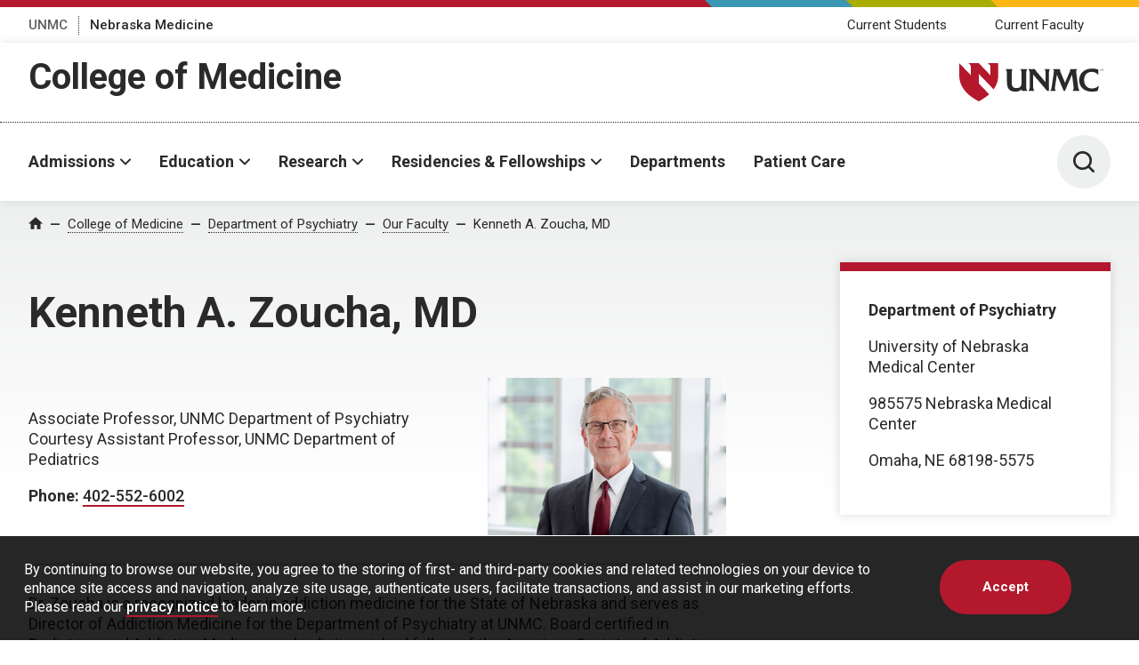

--- FILE ---
content_type: text/html; charset=UTF-8
request_url: https://www.unmc.edu/psychiatry/faculty/zoucha.html
body_size: 16236
content:
<!DOCTYPE html>
<html xmlns="http://www.w3.org/1999/xhtml" lang="en">
	<head>
		


    
                            
        
            
                
                   <script>
                                    (function(w,d,s,l,i){w[l]=w[l]||[];w[l].push({'gtm.start':
                	new Date().getTime(),event:'gtm.js'});var f=d.getElementsByTagName(s)[0],
                	 j=d.createElement(s),dl=l!='dataLayer'?'&l='+l:'';j.async=true;j.src= 
                	'https://www.googletagmanager.com/gtm.js?id='+i+dl;f.parentNode.insertBefore(j,f);
                	})(window,document,'script','dataLayer','GTM-WCGJSRG');
                            </script>
                
    

            
    
    


<title>Kenneth A. Zoucha, MD | Department of Psychiatry | University of Nebraska Medical Center</title>
<meta charset="utf-8"/>
<meta content="ie=edge" http-equiv="x-ua-compatible"/>

<meta content="width=device-width,initial-scale=1,minimum-scale=1" name="viewport"/>

    
                    
            
        
        
            
            
        <script language="javascript" src="https://www.unmc.edu/assets-lave/js/min/blocks/newsfeed.js?v=57657688998"></script>
<script language="javascript" src="https://www.unmc.edu/assets-lave/js/min/blocks/events-feed.js?v=87645678878"></script>
        
        
    <link href="https://fonts.gstatic.com" rel="preconnect"/>
     <link href="https://fonts.googleapis.com/css2?family=Roboto:wght@300;400;500;700&display=swap" rel="stylesheet"/> 
    <script src="//www.unmc.edu/assets-lave/js/vendor/jquery-3.7.1.min.js"></script>
    
    <script defer="defer" src="//www.unmc.edu/assets-lave/js/min/vendor/main.js?v=1765909722716" type="text/javascript"></script>
    <link href="//www.unmc.edu/assets-lave/css/min/vendor/main.css?v=1765909722716" rel="stylesheet"/>
    <link href="//www.unmc.edu/assets-lave/css/min/global.css?v=1765909722716" rel="stylesheet"/>
    
            
                    
                
        <link rel="apple-touch-icon" sizes="180x180" href="https://www.unmc.edu/_images/favicons/apple-touch-icon.png">
<link rel="icon" type="image/png" sizes="32x32" href="https://www.unmc.edu/_images/favicons/favicon-32x32.png">
<link rel="icon" type="image/png" sizes="16x16" href="https://www.unmc.edu/_images/favicons/favicon-16x16.png">
<link rel="manifest" href="https://www.unmc.edu/site.webmanifest">
        
    

            



            
    
    



<meta content="3529705c0a08332557d84405d77ee920" name="PageID"/>




<meta content="summary_large_image" name="twitter:card"/>

    <meta content="@unmc" name="twitter:site"/>


    <meta content="website" property="og:type"/>

<meta content="https://www.unmc.edu/psychiatry/faculty/zoucha.html" property="og:url"/>
<meta content="Kenneth A. Zoucha, MD" property="og:title"/>

    <meta content="Kenneth A. Zoucha is an Assistant Professor in the Department of Psychiatry and a courtesy assistant professor in pediatrics at UNMC." property="twitter:description"/>
    <meta content="Kenneth A. Zoucha is an Assistant Professor in the Department of Psychiatry and a courtesy assistant professor in pediatrics at UNMC." property="og:description"/>
    <meta content="Kenneth A. Zoucha is an Assistant Professor in the Department of Psychiatry and a courtesy assistant professor in pediatrics at UNMC." name="description"/>

    <meta content="https://www.unmc.edu/_images/unmc-default-img.jpg" property="og:image"/>
    <meta content="https://www.unmc.edu/_images/unmc-default-img.jpg" name="twitter:image"/>


		
	</head>
	<body>
		
		






    
                        
                
                   
                            <noscript><iframe height="0" src="https://www.googletagmanager.com/ns.html?id=GTM-WCGJSRG" style="display:none;visibility:hidden" width="0"></iframe></noscript>
                            
                    







    
    
	    	
    
                
                
        






            
        
        
            
        

    
            
            <div class="preheader">
        
            <div class="preheader__top">
		<div class="preheader__shapes"></div>
	</div>
	<div class="preheader__container">
		<nav>
		    <ul class="preheader__links">
    			        			            		    <li>
            				<a href="https://www.unmc.edu" target="_top">UNMC</a>
            			</li>
            		    			        			            		    <li>
            				<a href="https://www.nebraskamed.com" target="_blank" aria-label="Nebraska Medicine, opens in a new window">Nebraska Medicine</a>
            			</li>
            		    					    </ul>
		</nav>
		    		<nav>
    		    <ul class="preheader__audience">
        			            			                			<li>
                        	                            			                            			<a href="https://www.unmc.edu/com/current-students/index.html" target="_top">Current Students</a>
                            		                        		                        	</li>
                		                			<li>
                        	                            			                            			<a href="https://www.unmc.edu/com/current-faculty/index.html" target="_top">Current Faculty</a>
                            		                        		                        	</li>
                		                	                	        		</ul>
        	</nav>
    		</div>
        
    </div>
    
            <header class="header header--sub">
        
        <div class="header__container header__sub-title-wrapper">
            <div class="header__dept-wrapper">
                                                
                <div class="header__sub-title"><a href="https://www.unmc.edu/com" target="_top">College of Medicine</a></div>
                            </div>
            <a href="https://www.unmc.edu/" class="header__logo-small">
                <div class="header__logo-small--mobile">
                    <span class="svg svg--lockup-compact ">
                         <?xml version="1.0" encoding="UTF-8"?> 
                        <svg width="182px" height="130px" viewBox="0 0 182 130" version="1.1" xmlns="http://www.w3.org/2000/svg" xmlns:xlink="http://www.w3.org/1999/xlink">
                            <title>UNMC_Acronym_Vert_sm_4c</title>
                            <defs>
                                <polygon id="path-1" points="0 0 122.847 0 122.847 129.254 0 129.254"></polygon>
                            </defs>
                            <g id="Page-1" stroke="none" stroke-width="1" fill="none" fill-rule="evenodd">
                                <g id="UNMC_Acronym_Vert_sm_4c" transform="translate(0.000000, 0.000000)">
                                    <g id="Group-4">
                                        <mask id="mask-2" fill="white">
                                            <use xlink:href="#path-1"></use>
                                        </mask>
                                        <g id="Clip-2"></g>
                                        <path d="M103.788,0 L108.222,4.711 L108.222,22.711 L86.847,0 L67.788,0 L72.222,4.711 L72.222,22.711 L50.847,0 C50.847,0 50.847,9 50.847,22.5 C50.847,38.25 57.597,56.25 86.847,72 C94.83,67.701 101.134,63.234 106.086,58.692 L86.847,38.25 L86.847,20.25 L114.333,49.454 C120.851,40.286 122.847,31.061 122.847,22.5 C122.847,9 122.847,0 122.847,0 L103.788,0" id="Fill-1" fill="#991C2D" mask="url(#mask-2)"></path>
                                        <path d="M37.843,116.932 L37.843,93.241 C37.843,91.117 38.519,89.297 39.273,87.466 L39.707,86.413 L27.204,86.413 L27.756,87.517 C29.002,90.007 29.221,91.351 29.221,96.503 L29.221,109.436 C29.221,116.369 29.221,122.357 19.445,122.464 L19.247,122.465 C11.477,122.465 10.833,116.302 10.833,109.436 L10.833,96.503 C10.833,92.336 11.13,89.274 11.714,87.403 L12.024,86.413 L-0.06,86.413 L0.382,87.47 C1.634,90.466 2.04,91.828 2.04,96.503 L2.04,109.436 C2.04,116.362 2.04,129.254 17.738,129.254 C23.763,129.254 27.476,126.67 29.622,124.795 L29.622,127.938 L39.984,127.938 L39.419,126.828 C38.004,124.055 37.843,123.037 37.843,116.932" id="Fill-3" fill="#1A1919" mask="url(#mask-2)"></path>
                                    </g>
                                    <path d="M72.788,87.505 C74.05,90.14 74.086,90.841 74.086,94.615 L74.086,111.338 L58.276,92.419 L57.921,91.98 C56.584,90.329 55.07,88.458 54.375,86.87 L54.175,86.413 L41.602,86.413 L42.469,87.621 C43.943,89.672 44.615,90.608 44.615,95.874 L44.615,118.42 C44.615,123.162 44.192,124.736 43.001,126.793 L42.338,127.938 L53.105,127.938 L52.592,126.849 C51.216,123.932 50.891,123.073 50.891,118.591 L50.891,96.719 L76.953,127.938 L80.419,127.938 L80.419,94.672 C80.419,90.645 80.51,89.75 81.651,87.524 L82.22,86.413 L72.264,86.413 L72.788,87.505" id="Fill-5" fill="#1A1919"></path>
                                    <path d="M136.206,125.728 C135.527,124.06 134.991,122.742 134.719,120.382 L131.342,94.225 C131.151,92.833 131.062,91.647 131.062,90.494 C131.062,89.312 131.566,88.235 132.064,87.691 L133.236,86.413 L120.857,86.413 L120.223,86.437 L120.103,87.055 C119.767,88.796 119.545,89.945 118.437,92.66 L110.164,112.366 L101.998,92.449 C101.095,90.137 100.791,88.806 100.791,87.176 L100.791,86.413 L87.95,86.413 L88.466,87.502 C88.538,87.654 88.611,87.802 88.684,87.949 C89.111,88.812 89.48,89.557 89.48,91.01 C89.48,91.446 89.387,91.977 89.289,92.539 C89.212,92.979 89.132,93.437 89.086,93.878 L85.308,120.383 C84.93,123.354 84.57,124.895 83.316,126.747 L82.51,127.938 L92.908,127.938 L92.356,126.834 C91.687,125.498 91.349,124.17 91.349,122.883 C91.349,121.822 91.494,120.675 91.647,119.461 L94.943,97.167 L107.701,127.938 L110.09,127.938 L123.253,96.795 L126.104,119.901 C126.126,120.219 126.154,120.521 126.183,120.816 C126.229,121.311 126.274,121.778 126.274,122.253 C126.274,123.96 125.636,125.615 125.081,126.865 L124.605,127.938 L137.082,127.938 L136.676,126.897 C136.513,126.482 136.357,126.097 136.206,125.728" id="Fill-6" fill="#1A1919"></path>
                                    <path d="M172.099,119.164 C169.905,120.677 166.231,123.207 160.915,123.207 C149.833,123.207 145.885,114.852 145.885,107.032 C145.885,99.462 149.623,91.372 160.114,91.372 C165.735,91.372 169.756,94.306 171.096,95.857 L172.437,97.408 L172.437,86.981 L171.929,86.8 C168.753,85.67 165.009,85.096 160.801,85.096 C146.537,85.096 136.576,94.164 136.576,107.147 C136.576,120.576 146.174,129.254 161.029,129.254 C163.78,129.254 166.998,128.836 170.866,127.977 L171.328,127.875 L173.753,118.025 L172.099,119.164" id="Fill-7" fill="#1A1919"></path>
                                    <path d="M176.532,88.495 C176.54,88.694 176.564,89.062 177.222,89.062 C177.817,89.062 177.893,88.694 177.893,88.551 C177.893,88.229 177.635,88.166 177.234,88.067 C176.798,87.96 176.604,87.912 176.457,87.813 C176.223,87.654 176.159,87.44 176.159,87.25 C176.159,86.666 176.711,86.413 177.25,86.413 C177.441,86.413 177.825,86.445 178.055,86.695 C178.214,86.869 178.222,87.063 178.23,87.182 L177.817,87.182 C177.797,86.826 177.496,86.746 177.215,86.746 C176.818,86.746 176.58,86.925 176.58,87.211 C176.58,87.464 176.746,87.551 177.096,87.634 C177.778,87.81 177.853,87.824 178.02,87.936 C178.285,88.111 178.305,88.389 178.305,88.507 C178.305,89.015 177.908,89.4 177.175,89.4 C176.957,89.4 176.512,89.364 176.286,89.074 C176.124,88.865 176.12,88.634 176.12,88.495 L176.532,88.495" id="Fill-8" fill="#1A1919"></path>
                                    <polyline id="Fill-9" fill="#1A1919" points="178.897 86.469 179.599 86.469 180.408 88.828 181.237 86.469 181.891 86.469 181.891 89.332 181.503 89.332 181.503 86.754 180.563 89.332 180.186 89.332 179.282 86.77 179.282 89.332 178.897 89.332 178.897 86.469"></polyline>
                                </g>
                            </g>
                        </svg>
                    </span>
                </div>
                <div class="header__logo-small--desktop">
                    <span class="screen-reader-text">University of Nebraska Medical Center</span>
                    <span class="svg svg--lockup-small ">
                        <svg viewBox="0 0 523.01 140.65" xmlns="http://www.w3.org/2000/svg">
                            <path class="svg--lockup-small__emblem" d="M104.07 0l8.716 9.203v35.163L70.768 0H33.306l8.716 9.203v35.163L.004 0v43.955c0 30.764 13.268 65.927 70.764 96.695 15.692-8.398 28.086-17.126 37.82-25.995l-37.82-39.936V39.557l54.029 57.05c12.812-17.908 16.735-35.929 16.735-52.652V0z"/>
                            <path class="svg--lockup-small__unmc" d="M192.54 22.072l-.604 1.924c-1.14 3.621-1.72 9.553-1.72 17.627v25.455c.002 1.194.016 2.377.05 3.54l.026.772c.425 11.284 2.997 20.53 16.316 20.53l.387-.003c18.658-.202 19.032-11.349 19.04-24.434V41.622c0-9.981-.428-12.586-2.85-17.41l-1.08-2.14h24.355l-.846 2.045c-1.467 3.545-2.785 7.073-2.785 11.187v46.428c.01 11.358.356 13.351 3.07 18.642l1.101 2.15h-20.184v-6.09c-4.179 3.633-11.412 8.638-23.146 8.638-29.663 0-30.552-23.5-30.58-37.155v-1.238l-.001-25.592c-.031-8.628-.838-11.275-3.227-16.962L169 22.072zm289.38-2c8.149 0 15.4 1.102 21.55 3.282l.985.348v20.071l-2.596-2.989c-2.6-2.981-10.384-8.631-21.27-8.631-20.319 0-27.558 15.571-27.558 30.145 0 15.05 7.648 31.134 29.11 31.134 10.295 0 17.406-4.869 21.657-7.782l3.205-2.192-4.7 18.961-.893.197c-7.487 1.65-13.721 2.456-19.05 2.456-28.767 0-47.357-16.705-47.357-42.554 0-24.992 19.294-42.446 46.917-42.446zm-207.46 2l.387.878c1.352 3.064 4.297 6.665 6.896 9.845l.692.847 30.747 36.448V36.976c-.01-6.492-.173-7.938-2.523-12.799l-1.018-2.105h19.365l-1.11 2.141c-2.217 4.291-2.394 6.012-2.394 13.772v64.087h-6.744l-50.687-60.145v42.63c.025 8.204.683 9.903 3.307 15.414l.998 2.101h-20.938l1.288-2.21c2.317-3.962 3.138-6.993 3.138-16.129V40.298c0-10.141-1.303-11.946-4.172-15.9l-1.686-2.326zm91.052 0v1.472c0 3.14.595 5.702 2.347 10.158l15.864 38.37 16.07-37.965c2.15-5.23 2.58-7.443 3.234-10.8l.233-1.187 1.234-.048h24.042l-2.274 2.466c-.969 1.043-1.945 3.12-1.945 5.398 0 2.222.172 4.504.538 7.19l6.562 50.389c.53 4.543 1.571 7.086 2.89 10.298.293.71.594 1.452.911 2.254l.788 2.005h-24.235l.929-2.07c1.076-2.405 2.314-5.594 2.314-8.882 0-.914-.088-1.817-.177-2.771a52.488 52.488 0 01-.152-1.76l-5.538-44.514-25.571 59.997h-4.638l-24.78-59.283-6.406 42.95c-.297 2.341-.579 4.551-.579 6.592 0 2.478.66 5.041 1.957 7.612l1.072 2.129h-20.196l1.563-2.294c2.44-3.573 3.134-6.537 3.87-12.263l7.341-51.062c.089-.846.241-1.729.39-2.579.193-1.079.374-2.105.374-2.943 0-2.8-.72-4.24-1.547-5.9-.14-.284-.282-.569-.422-.858l-1.005-2.101zm147.57 0c.345 0 1.05.066 1.47.567.292.348.307.737.318.982h-.753c-.038-.72-.585-.878-1.102-.878-.724 0-1.163.36-1.163.931 0 .51.304.684.945.853 1.245.348 1.384.381 1.69.605.485.348.522.911.522 1.147 0 1.019-.727 1.793-2.07 1.793-.397 0-1.21-.075-1.623-.654-.3-.423-.307-.886-.307-1.164h.757c.015.398.06 1.139 1.264 1.139 1.087 0 1.225-.741 1.225-1.027 0-.642-.472-.774-1.203-.973-.798-.215-1.155-.307-1.424-.51-.428-.318-.544-.745-.544-1.13 0-1.172 1.008-1.681 1.998-1.681zm5.332 0l1.622 4.945 1.663-4.945h1.31v6h-.78v-5.403l-1.885 5.403h-.756l-1.811-5.369v5.369h-.768v-6z"/>
                        </svg>
                    </span>
                </div>
            </a>
        </div>
        <div class="header__container header__sub-container">
            




<button aria-expanded="false" class="header__button header__button--menu" data-popup="">
	<span class="screen-reader-text">Menu</span>
	<span class="svg svg--menu">
		<svg viewBox="0 0 100 100" xmlns="http://www.w3.org/2000/svg"><path d="M6 7.998a6 6 0 00-6 6 6 6 0 006 6h88a6 6 0 006-6 6 6 0 00-6-6zM6 44a6 6 0 00-6 6 6 6 0 006 6h88a6 6 0 006-6 6 6 0 00-6-6zm0 36a6 6 0 00-6 6 6 6 0 006 6h88a6 6 0 006-6 6 6 0 00-6-6z"/></svg>
    </span>
</button>
<div class="header__menu">
	<div class="header__interior header__interior--menu">
                <nav class="header__nav">
			<ul class="header__list">
			                                        
                        
    <li>
                    <button aria-expanded="false" class="header__parent" data-popup="" id="header-nav-0">Admissions</button>
            <ul class="header__sublist" data-select="" aria-labelledby="header-nav-0" id="header-nav-panel-0">
                <li class="header__sublist__button">
                                            <a class="button overview-button" href="https://www.unmc.edu/com/admissions/index.html" target="_top">
                            <span>Admissions Overview</span>
                        </a>
                                    </li>
                            <li>
            <button aria-expanded="false" class="header__child" data-select-item="">MD Program</button>
    		<ul class="header__links">
    		                <li>
						    <a href="https://www.unmc.edu/com/admissions/academic-programs/md-program/index.html" target="_top">MD Program</a>
			    <p>UNMC&apos;s rigorous academics, diverse clinical experiences and supportive environment put you on the path to becoming a skilled, compassionate physician.</p>
						
		</li>
            <li>
						    <a href="https://www.unmc.edu/com/admissions/academic-programs/md-program/admissions.html" target="_top">How to Apply</a>
			    <p>UNMC prepares medical degree students to meet the needs of patients through clinical practice, biomedical science and research, problem-solving and compassion.</p>
						
		</li>
            <li>
						    <a href="https://www.unmc.edu/com/admissions/contact-information.html" target="_top">Contact Us</a>
			    <p>Review contact information for the Office of Admissions and Student Affairs in the College of Medicine at UNMC.</p>
						
		</li>
            <li>
						    <a href="https://www.unmc.edu/com/admissions/licensure.html" target="_top">Verification and State Licensure</a>
			    <p>Review opportunities for state licensure following completion of the MD program in the College of Medicine at UNMC.</p>
						
		</li>
        		</ul>
    	</li>
            <li>
            <button aria-expanded="false" class="header__child" data-select-item="">Dual-Degree Programs</button>
    		<ul class="header__links">
    		                <li>
						    <a href="https://www.unmc.edu/com/admissions/academic-programs/md-mba-program/index.html" target="_top">MD-MBA Program</a>
			    <p>A combined MD-MBA degree equips you with the tools you need to become highly skilled in both management and medicine.</p>
						
		</li>
            <li>
						    <a href="https://www.unmc.edu/com/admissions/academic-programs/md-mph-program/index.html" target="_top">MD-MPH Program</a>
			    <p>Pursue your passion for public health and medicine with a combined MD-MPH and help solve complex health problems.</p>
						
		</li>
            <li>
						    <a href="https://www.unmc.edu/com/admissions/academic-programs/md-phd-program/index.html" target="_top">MD-PhD Program</a>
			    <p>Do you have a passion for caring for patients and for research? Consider the dual MD-PhD degree.</p>
						
		</li>
        		</ul>
    	</li>
                </ul>
            </li>
                                                    
                        
    <li>
                    <button aria-expanded="false" class="header__parent" data-popup="" id="header-nav-1">Education</button>
            <ul class="header__sublist" data-select="" aria-labelledby="header-nav-1" id="header-nav-panel-1">
                <li class="header__sublist__button">
                                            <a class="button overview-button" href="https://www.unmc.edu/com/education/index.html" target="_top">
                            <span>Education Overview</span>
                        </a>
                                    </li>
                            <li>
            <button aria-expanded="false" class="header__child" data-select-item="">Curriculum</button>
    		<ul class="header__links">
    		                <li>
						    <a href="https://www.unmc.edu/com/education/curriculum/index.html" target="_top">Curriculum</a>
			    <p>Our curriculum produces physicians whose foundation in basic, clinical, and health systems sciences prepare them to promote health and reduce patient suffering.</p>
						
		</li>
            <li>
			                <a href="https://catalog.unmc.edu/medicine/md-program/graduation-requirements/" target="_blank" aria-label="Graduation Requirements, opens in a new window">Graduation Requirements</a>
			    <p>Review requirements for students pursuing an MD at the UNMC College of Medicine to graduate and receive their degree.</p>
						
		</li>
            <li>
						    <a href="https://www.unmc.edu/com/education/curriculum/objectives.html" target="_top">Objectives</a>
			    <p>The objectives of UNMC&apos;s medical degree program are to prepare you for success in primary care or specialty fields.</p>
						
		</li>
            <li>
						    <a href="https://www.unmc.edu/com/education/curriculum/service-learning.html" target="_top">Service Learning</a>
			    <p>Active participation in community service provides critical opportunities to apply skills and knowledge gained in medical school and develop a sense of empathy.</p>
						
		</li>
        		</ul>
    	</li>
            <li>
            <button aria-expanded="false" class="header__child" data-select-item="">Enrichment</button>
    		<ul class="header__links">
    		                <li>
						    <a href="https://www.unmc.edu/com/education/enrichment/approved-tracks.html" target="_top">Enhanced Medical Education</a>
			    <p>Enhanced Medical Education Tracks offer medical students an opportunity to perform an in-depth study of an interdisciplinary field of medicine.</p>
						
		</li>
            <li>
						    <a href="https://www.unmc.edu/com/education/enrichment/honors-thesis.html" target="_top">MD Honor&#8217;s Thesis Program</a>
			    <p>The MD honors thesis encourages students to engage in scientific research during medical education and become eligible to graduate with honors.</p>
						
		</li>
        		</ul>
    	</li>
                </ul>
            </li>
                                                    
                        
    <li>
                    <button aria-expanded="false" class="header__parent" data-popup="" id="header-nav-2">Research</button>
            <ul class="header__links header__links--alt" aria-labelledby="header-nav-2" id="header-nav-panel-2">
                <li class="header__sublist__button">
                                            <a class="button overview-button" href="https://www.unmc.edu/com/research/index.html" target="_top">
                            <span>Research Overview</span>
                        </a>
                                    </li>
                            <li>
						    <a href="https://www.unmc.edu/com/research/internal-grants/index.html" target="_top">Internal Grants</a>
			    <p>The College of Medicine has a variety of research-related grant and award opportunities available to UNMC faculty.</p>
						
		</li>
            <li>
						    <a href="https://www.unmc.edu/com/research/comparative-effectiveness/index.html" target="_top">Comparative Effectiveness Research</a>
			    <p>The Comparative Effectiveness Research (CER) program identifies knowledge gaps in the effectiveness of clinical care and improves CER in these areas.</p>
						
		</li>
            <li>
						    <a href="https://www.unmc.edu/com/research/comparative-effectiveness/great-plains-idea-ctr.html" target="_top">Great Plains IDeA-CTR</a>
			    <p>The Great Plains IDeA-CTR is a collaborative effort between nine regional institutions that provides training, resources. and funding to regional researchers.</p>
						
		</li>
            <li>
						    <a href="https://www.unmc.edu/com/research/committee.html" target="_top">Research and Development Committee</a>
			    <p>The Research and Development Committee handles funding opportunities for faculty, including the Bridge Funding program, and student research opportunities.</p>
						
		</li>
            <li>
						    <a href="https://www.unmc.edu/com/research/student-opps/index.html" target="_top">Student Opportunities</a>
			    <p>The College of Medicine provides a variety of research opportunities for both current and prospective UNMC students.</p>
						
		</li>
                </ul>
            </li>
                                                    
                        
    <li>
                    <button aria-expanded="false" class="header__parent" data-popup="" id="header-nav-3">Residencies &amp; Fellowships</button>
            <ul class="header__links header__links--alt" aria-labelledby="header-nav-3" id="header-nav-panel-3">
                <li class="header__sublist__button">
                                            <a class="button overview-button" href="https://www.unmc.edu/com/residencies-fellowships/index.html" target="_top">
                            <span>Residencies &amp; Fellowships Overview</span>
                        </a>
                                    </li>
                            <li>
						    <a href="https://www.unmc.edu/com/residencies-fellowships/graduate-medical-education-programs.html" target="_top">Graduate Medical Education Programs</a>
			    <p>UNMC&apos;s dozens of programs--including nearly 20 in internal medicine--allow residents and fellows a variety of specialties.</p>
						
		</li>
            <li>
						    <a href="https://www.unmc.edu/com/residencies-fellowships/house-officer-resources.html" target="_top">House Officer Resources</a>
			    <p>Find information for residents and fellows, including salaries, benefits and nearby housing.</p>
						
		</li>
            <li>
						    <a href="https://www.unmc.edu/com/residencies-fellowships/house-officer-wellness.html" target="_top">House Officer Wellness</a>
			    <p>Wellness resources for residents and fellows include an assistance program and a private wellness lounge.</p>
						
		</li>
            <li>
						    <a href="https://www.unmc.edu/com/residencies-fellowships/research.html" target="_top">Research</a>
			    <p>We aim to facilitate house officers&#8217; involvement in research in the areas of patient safety, quality improvement, healthcare disparities and education research.</p>
						
		</li>
            <li>
						    <a href="https://www.unmc.edu/com/residencies-fellowships/house-officer-resources.html" target="_top">Salary and Benefits</a>
			    <p>Paid vacation and professional leave, health insurance and meal allowances are just a few of the benefits residents receive in addition to their yearly salary.</p>
						
		</li>
            <li>
						    <a href="https://www.unmc.edu/com/residencies-fellowships/contact-us.html" target="_top">Contact Us</a>
			    <p>Reach out to the Graduate Medical Education office for information about benefits, contracts, orientation or graduation.</p>
						
		</li>
                </ul>
            </li>
                                                    
    <li>
                                    <a href="https://www.unmc.edu/com/departments/index.html" class="header__link" target="_top">Departments</a>
                        </li>
                                                    
    <li>
                                    <a href="https://www.unmc.edu/com/patientcare.html" class="header__link" target="_top">Patient Care</a>
                        </li>
                            </ul>
		</nav>
		<nav class="header__meta">
			<ul>
				        			            		    <li>
            				<a href="https://www.unmc.edu" target="_top">UNMC</a>
            			</li>
            		    			        			            		    <li>
            				<a href="https://www.nebraskamed.com" target="_blank" aria-label="Nebraska Medicine, opens in a new window">Nebraska Medicine</a>
            			</li>
            		    							    				            			                			                    			<li>
                    				<a href="https://www.unmc.edu/com/current-students/index.html" target="_top">Current Students</a>
                    			</li>
                    		                    	            		            			                			                    			<li>
                    				<a href="https://www.unmc.edu/com/current-faculty/index.html" target="_top">Current Faculty</a>
                    			</li>
                    		                    	            		        					</ul>
		</nav>
		
		                                                
        	</div>
</div>
                
                
                
                
                


            <button aria-expanded="false" class="header__button" data-popup="" data-header-search="">
    			<span class="screen-reader-text">Toggle Search Panel</span>
    			<span class="svg svg--search">
    				<svg viewBox="0 0 100 100" xmlns="http://www.w3.org/2000/svg"><path d="M78.752 70.978L98.44 90.662a5.501 5.501 0 01-7.779 7.779L70.977 78.753a43.809 43.809 0 01-26.982 9.24c-24.299 0-43.996-19.698-43.996-43.997S19.696 0 43.995 0s44 19.697 44 43.996a43.82 43.82 0 01-9.24 26.982zm-34.756 6.016a32.998 32.998 0 100-65.996 32.998 32.998 0 000 65.996z"/></svg>
                </span>
    		</button>
    		<div class="header__search">
    			<div class="header__interior header__interior--search">
    				<form action="https://www.unmc.edu/search/index.html" class="search search--header">
    					<span class="search__label">
    						<label for="site-search">Search UNMC</label>
                            <input class="search__input" id="site-search" type="search" name="s"/>
    						<input text="ids" type="hidden" url="idx" value="id:*unmc.edu/intmed/*"/>
    					</span>
    					<button class="button search__button" aria-label="Search">
    						<span>Search</span>
    					</button>
    				</form>
    			</div>
    		</div>
    	</div>
    </header>
    








            
    
    
    
                 <main class="page page--grey-lt2-gradient" id="main-content"> 









		
<nav aria-label="Breadcrumb" class="breadcrumbs">
    <ol class="breadcrumbs__container">
        <li>
            <a class="breadcrumbs__icon" href="/">
              <span class="screen-reader-text">Home</span>
                <span class="svg svg--home">
                    <svg xmlns="http://www.w3.org/2000/svg" viewBox="0 0 100 100">
                        <path d="M40 92.5v-30h20v30h25v-40h15l-50-45-50 45h15v40z"/>
                    </svg>
                </span>
            </a>
        </li>
                                            <li>
                    <a href="https://www.unmc.edu/com/index.html" target="_top">College of Medicine</a>
                </li>
                                                        
                        
                
                                                                                                                                                                                                                                        <li>
                                                                                                                                                                            
                                                
                
        <a href="https://www.unmc.edu/psychiatry/index.html" target="_top">Department of Psychiatry</a>
    </li>
        <li>
                                                                                                                                                                                                                                                                                                                                            
                                    
                
        <a href="https://www.unmc.edu/psychiatry/faculty/index.html" target="_top">Our Faculty</a>
    </li>
        <li>
        <a aria-current="page" class="current-crumb" href="">Kenneth A. Zoucha, MD</a>
    </li>



            </ol>
</nav>



		<div class="main main--subnav">
		    <div class="main__inner">
                
                
                <div class="main__side">
                    








            <div class="listing bio-listing">
        <h1>Kenneth A. Zoucha, MD</h1>
        
        <div class="listing-item">
            <div>
                <p>
                                                                Associate Professor, UNMC Department of Psychiatry<br/>
                                            Courtesy Assistant Professor, UNMC Department of Pediatrics<br/>
                                    </p>
                                                    <p>
                                                    <label>Phone: </label><a href="tel:402-552-6002">402-552-6002</a><br/>
                                                                                            </p>
                                            </div>
                            <div>
                    <img alt="Ken Zoucha" class="listing-item__photo" src="https://www.unmc.edu/psychiatry/_images/900x600_ken_zoucha-psychiatry-2018.jpg"/>
                </div>
                    </div>
    </div>
                        <p>Dr. Zoucha is a recognized leader in addiction medicine for the State of Nebraska and serves as Director of Addiction Medicine for the Department of Psychiatry at UNMC. Board certified in Pediatrics and Addiction Medicine and a distinguished fellow of the American Society of Addiction Medicine, Dr. Zoucha has extensive experience and specializes in the treatment of substance use disorders in adolescents and has served as medical director for several youth secure care placement facilities throughout the state, serving youth with a broad array of experiences, backgrounds and trauma.</p>
<p>Dr. Zoucha is a clinical educator of medical students, residents, and other health care providers. Responding to the escalating national need, he championed the establishment of an Addiction Medicine fellowship at UNMC and has served as program director since it&#8217;s inception. He also led the development of a clinical rotation for house officers to improve their skills and comfort level assessing and treating patients with substance related issues in their clinics. Through this work, he enjoys encouraging learners to become the best clinicians, educators, and advocates that they can be.</p>
<p>Dr. Zoucha&#8217;s awards include the Engagement Legacy Award, the Escape Fire Patient Safety Award and the Reba Benschoter UNMC Department of Psychiatry Inspirational Leadership Award, the UNMC Office of Community Engagement Community Impact Gold Award as inaugural faculty mentor for the Harm Reduction Advocates, American Academy of Pediatrics Special Achievement Award, Commitment to Excellence in Leadership from the Nebraska Juvenile Justice Association and the Volunteer Faculty Clerkship Teaching Award from the UNMC Department of Pediatrics.</p>
<p>&#160;</p>
    




                    
                    
            
                
                        <div class="panel accordion-block">
        <div class="panel__container">
                        <div class="panel__main">
                <div class="accordion" role="tablist">
                                            <div class="accordion__item" data-animate="" data-animation="fade-in-up">
                            <div aria-expanded="false" aria-label="Education" aria-pressed="false" class="accordion__toggle" role="tab" tabindex="0">
                                Education
                                <div class="accordion__icon"></div>
                            </div>
                            <div class="accordion__content">
                                                                    <ul>
<li><strong>MD:</strong> University of Nebraska Medical Center, 1988</li>
<li><strong>Residency:</strong> Pediatrics, University of Nebraska Medical Center, 1991</li>
</ul>
                            </div>
                        </div>
                                            <div class="accordion__item" data-animate="" data-animation="fade-in-up">
                            <div aria-expanded="false" aria-label="Patient Care" aria-pressed="false" class="accordion__toggle" role="tab" tabindex="0">
                                Patient Care
                                <div class="accordion__icon"></div>
                            </div>
                            <div class="accordion__content">
                                                                        
                                
                                                                                                            
                                
                                                                                                        <ul>
<li><strong>Clinic Practice Location<br/></strong><a aria-label="Addiction Treatment Clinic, opens in a new window" href="https://www.nebraskamed.com/nebraska-medical-center/clarkson-doctors-building-south/psychiatry" rel="noopener" target="_blank">Addiction Treatment Clinic</a> at Clarkson Doctors Building South, 4239 Farnam St., Suite # 701</li>
<li><strong>Hospital Appointment</strong><br/><a aria-label="Nebraska Medicine, opens in a new window" href="https://www.nebraskamed.com/" rel="noopener" target="_blank">Nebraska Medicine</a>, Addiction Medicine Physician and Pediatrician</li>
</ul>
                            </div>
                        </div>
                                    </div>
            </div>
        </div>
    </div>
    

                </div>
                








<div class="sidebar">
                            
                                    <div class="listing-item__card">
          <strong>Department of Psychiatry</strong>
                        <p>University of Nebraska Medical Center</p>
<p>985575 Nebraska Medical Center</p>
<p>Omaha, NE 68198-5575</p>
    </div>
            </div>
            </div>
        </div>
		







         </main> 
    
    
                                    








    
	
	    	
	
            
    
    
        
        
                        <footer class="footer footer--sub footer--red">
            <div class="footer__container">
                            <div class="prefooter__side">
                    <button class="prefooter__scroll">
                        <span class="prefooter__label">Back to Top</span>
                        <span class="prefooter__icon">
                            <span class="svg svg--arrow-up ">
                                <svg viewBox="0 0 100 100" xmlns="http://www.w3.org/2000/svg">
                                    <path d="M44.424 19.008l-29.8 29.8a5.556 5.556 0 01-7.855-7.855L46.046 1.67a5.539 5.539 0 017.861 0L93.19 40.947a5.557 5.557 0 01-7.855 7.861l-29.8-29.8v75.477a5.556 5.556 0 01-11.111 0z"/>
                                </svg>
                            </span>
                        </span>
                    </button>
                </div>
                        <div class="footer__contact">
                <h3>
                                        <a href="https://www.unmc.edu/com/index.html" target="_top">College of Medicine</a>
                </h3>
                <p>42nd and Emile<br/>Omaha, Nebraska 68198<br/><a href="tel:402-559-4000">402-559-4000</a></p>
            </div>
            <div class="footer__links">
                <ul>
                        				    <li>
    						    						    <a href="https://www.unmc.edu/com/about/index.html" target="_top">About</a>
    						    					</li>
    				    				    <li>
    						    						    <a href="https://www.unmc.edu/com/about/contact/index.html" target="_top">Contact the College</a>
    						    					</li>
    				    				    <li>
    						    						    <a href="https://www.unmc.edu/com/about/accreditation.html" target="_top">Accreditation</a>
    						    					</li>
    				    				    <li>
    						    						    <a href="https://www.unmc.edu/com/departments/index.html" target="_top">Departments</a>
    						    					</li>
    				    				    <li>
    						    						    <a href="https://www.unmc.edu/gradstudies/index.html" target="_top">Graduate Studies</a>
    						    					</li>
    				    				    <li>
    						    						    <a href="https://www.unmc.edu/patientcare/index.html" target="_top">Patient Care</a>
    						    					</li>
    				                </ul>
            </div>
            <div class="footer__flex">
                <div class="footer__social">
    				    					<a href="https://www.facebook.com/unmccom" aria-label="facebook page, opens in a new window" target="_blank">
    						<span class="screen-reader-text">facebook</span>
    						<span class="svg svg--facebook">
    							<svg viewBox="0 0 100 100" xmlns="http://www.w3.org/2000/svg"><path d="M75.962.721v15.865h-9.435q-5.168 0-6.971 2.164-1.803 2.163-1.803 6.49v11.358H75.36l-2.344 17.788H57.753v45.613H39.364V54.386H24.039V36.598h15.325v-13.1q0-11.179 6.25-17.339Q51.864 0 62.261 0q8.834 0 13.702.721z"/></svg>
                            </span>
    					</a>
    				    				    				    					<a href="https://twitter.com/UNMCCOM" aria-label="twitter page, opens in a new window" target="_blank">
    						<span class="screen-reader-text">twitter</span>
    						<span class="svg svg--twitter">
    							<svg width="1200" height="1227" viewBox="0 0 1200 1227" fill="none" xmlns="http://www.w3.org/2000/svg"><path d="M714.163 519.284L1160.89 0H1055.03L667.137 450.887L357.328 0H0L468.492 681.821L0 1226.37H105.866L515.491 750.218L842.672 1226.37H1200L714.137 519.284H714.163ZM569.165 687.828L521.697 619.934L144.011 79.6944H306.615L611.412 515.685L658.88 583.579L1055.08 1150.3H892.476L569.165 687.854V687.828Z"/></svg>
    						</span>
    					</a>
    				    				    				    			</div>
    			<div class="footer__branding">
    			    <a href="https://www.unmc.edu" class="footer__logo">
    			        <span class="screen-reader-text">University of Nebraska Medical Center</span>
    			        <span class="svg svg--wordmark ">
    			            <svg viewBox="0 0 261 105" xmlns="http://www.w3.org/2000/svg">
    			                <path class="svg--wordmark__un" d="M89.277 0v29.955c2.755-3.596 5.974-5.239 10.306-5.239 8.978 0 15.012 8.292 15.012 20.632 0 12.702-7.43 22.652-16.914 22.652-4.766 0-8.433-2.108-10.932-6.226l-5.126 6.07-2.253-1.209.13-.333c1.945-4.99 2.392-8.035 2.392-16.295V11.165c0-4.282-.64-5.044-2.442-5.044-.42 0-.721 0-1.618.25l-.52.144V4.438L88.726.205 89.277 0zm-25.04 24.716c8.43 0 14.203 6.183 15.44 16.537l.043.35-24.939 6.676c1.342 8.108 6.313 13.542 12.481 13.542 3.81 0 6.55-1.848 9.77-6.59l.254-.375 2.494 2.076-.14.288C76.07 64.573 71.313 68 64.67 68c-10.2 0-17.604-8.455-17.604-20.103 0-12.781 7.704-23.18 17.173-23.18zm73.495-.783c7.33-1.526 16.187 1.625 20.519 5.55 2.662 2.174 3.517 4.516 3.517 9.636v1.365l-.014-.004v17.528c0 2.245.65 3.813 1.578 3.813.54 0 .98-.193 1.862-1.192-.121-.532-.215-.582-.18-1.153.167-2.646 1.927-4.278 4.153-4.218 1.998.055 4.442.83 4.732 3.723.3 2.973 1.646 4.952 5.678 4.952 3.965 0 7.192-2.973 7.192-6.629 0-4.657-4.38-6.633-9.012-8.725l-.823-.372c-5.026-2.284-9.95-4.832-9.95-11.126 0-7.098 6.9-12.451 16.05-12.451 4.534 0 7.516 2.489 7.414 4.964-.054 1.3-.657 3.043-2.58 3.425-4.283.853-5.456-2.73-5.547-3.154-.393-1.273-3.038-1.128-3.038-1.128-3.227.025-5.777 2.398-5.777 5.18 0 3.556.73 4.159 9.774 8.065 6.378 2.705 10.184 7.644 10.184 13.212 0 7.181-6.441 12.806-14.666 12.806-5.312 0-9.489-1.507-11.803-4.015C164.81 66.557 162.71 68 161.082 68c-3.451 0-5.558-2.51-5.943-6.916-2.425 4.235-6.69 6.916-11.25 6.916-6.606 0-11.218-4.541-11.218-11.047 0-11.068 13.454-15.495 21.678-18.139v-.04l-.094-.021c-.09-4.34-2.293-10.942-8.04-10.91-1.332.008-1.437.502-1.445.518-2.137 3.563-4.75 3.244-5.317 3.3 0 0-2.119.138-3.028-1.23-.213-.318-2.504-.153-4.093.853-1.906 1.204-6.347 3.261-7.416 23.062l-.044 4.326-.009.872c-.02 2.03-.038 3.945-.038 4.24l4.566.614v2.107h-16.273v-2.104l4.32-.613v-24.36c0-6.956-1.1-10.057-3.564-10.057l-.486.079-.874.205V28.03l8.11-3.793.18.349c2.275 4.391 2.938 7.004 3.175 13.454 3.078-8.342 9.67-13.258 13.753-14.107zM202.825.085v45.686c4.8-12.09 23.1-22.437 30.531-22.153 2.5-.074 10.147-.108 17.33 5.75 2.662 2.173 3.518 4.515 3.518 9.636v18.904c0 2.247.65 3.814 1.58 3.814.635 0 1.125-.257 2.36-1.782l.268-.333L261 61.896l-.218.297c-2.652 3.627-5.291 5.707-7.244 5.707-3.454 0-5.563-2.51-5.948-6.916-2.422 4.237-6.687 6.916-11.247 6.916-1.656 0-3.196-.345-4.63-.933v.004h-17.367v-2.498s3.166-.447 4.028-.567l-4.744-8.884-.415-.778-4.801-8.99c-5.096 7.233-5.575 9.592-5.586 18.679l1.924.27.426.06 1.902.268v2.44h-15.795v-2.44l1.905-.268.425-.06 1.921-.27v-53.44c0-3.611-.634-4.222-2.055-4.222a6.04 6.04 0 00-1.673.243l-.523.15V4.417L202.272.292l.553-.207zM13.778 4.4l26.238 43.622.3.5c.323.534.542.9.643 1.067v-35.98c0-6.038-.785-6.19-5.883-7.168l-1.115-.216V4.4h16.976l.001 1.884-.843.242c-4.12 1.175-4.861 1.388-4.861 6.731v53.248h-4.091l-29.607-46.57V57.9c0 5.38.82 5.5 5.382 6.159l2.135.32v2.127H.003V64.73L0 64.378l1.897-.277c4.441-.628 5.365-.758 5.365-6.202V12.992c0-6.039-.678-6.094-5.96-6.53l-1.3-.11V4.4zM238.65 27.73c-1.332.007-1.436.5-1.445.517-2.257 3.628-4.834 3.25-5.317 3.3 0 0-2.118.138-3.028-1.23-.222-.331-1.183-.216-2.482-.055-4.82.592-11.153 5.724-13.54 8.86.129.23 3.418 6.177 6.734 12.17l.433.783 6.47 11.697c.173.02.515.063 1.022.122-1.577-1.92-2.478-4.387-2.478-7.118 0-11.068 13.448-15.495 21.673-18.138-.093-4.34-2.294-10.941-8.042-10.908zM96.298 30.895c-2.457 0-4.503 1.191-7.021 4.064v14.257c0 11.141 1.712 14.363 7.627 14.363 6.313 0 10.392-5.915 10.392-15.066 0-10.044-4.728-17.618-10.998-17.618zm58.07 11.592l-.093.03-.055.02c-6.115 2.063-13.724 4.63-13.724 12.218 0 4.094 2.663 7.066 6.332 7.066 2.357 0 5.098-1.647 7.54-4.502V42.487zm92.34-.178c-.047.015-.142.05-.142.05-6.114 2.063-13.727 4.63-13.727 12.219 0 4.096 2.662 7.068 6.33 7.068 2.36 0 5.1-1.648 7.54-4.504zm-182.47-13.7c-5.992 0-9.733 5.773-9.852 15.07 2.284-.566 11.22-2.772 11.22-2.772 4.34-1.105 5.134-2.481 5.134-4.792 0-4.489-2.613-7.506-6.502-7.506zM97.45 5.6v8.389c0 2.001.078 2.592.489 3.267.487.842 1.384 1.348 2.438 1.348 1.21 0 2.205-.652 2.615-1.707.253-.61.312-1.18.312-2.908v-8.39h1.562v8.325c0 2.192-.138 3.057-.626 3.963-.741 1.349-2.049 2.045-3.863 2.045-2.01 0-3.433-.886-4.078-2.509-.312-.821-.41-1.58-.41-3.499V5.6h1.561zm59.475-.273c1.306 0 2.204.59 2.906 1.854l-.995 1.18c-.43-1.201-.995-1.707-1.873-1.707-.996 0-1.697.906-1.697 2.15 0 1.138.39 1.707 1.97 2.824 1.17.822 1.62 1.202 2.03 1.729.507.61.78 1.475.78 2.465 0 2.446-1.483 4.11-3.65 4.11-1.501 0-2.555-.673-3.297-2.086l.975-1.37c.411 1.348 1.25 2.128 2.284 2.128 1.229 0 2.049-1.032 2.049-2.55 0-.758-.215-1.328-.644-1.791-.332-.38-.35-.38-1.425-1.16-2.01-1.433-2.653-2.444-2.653-4.068 0-2.128 1.384-3.708 3.24-3.708zm55.923 0c3.494 0 5.562 2.696 5.562 7.291 0 2.508-.547 4.3-1.678 5.628-.956 1.097-2.302 1.687-3.884 1.687-1.6 0-2.927-.57-3.9-1.687-1.173-1.349-1.68-3.098-1.68-5.732 0-4.469 2.108-7.187 5.58-7.187zm-104.1.273l6.557 11.424V5.6h1.502v14.059h-1.502l-6.557-11.424v11.424h-1.502V5.599h1.502zm12.508 0v14.059h-1.561V5.599h1.56zm3.493 0l3.59 11.233 4.02-11.233h1.366l-5.036 14.059h-.974L123.227 5.6h1.522zm22.554 0c1.23 0 1.874.105 2.382.4.878.506 1.404 1.687 1.404 3.099 0 1.138-.37 2.234-.994 2.993-.351.422-.684.632-1.346.927l3.59 6.64h-1.658l-3.378-6.43h-1.306v6.43h-1.56V5.599zm16.783 0v14.059h-1.563V5.599h1.563zm10.868 0v1.328h-3.279v12.73h-1.562V6.928h-3.395V5.599h8.236zm3.299 0l3.14 6.134 3.084-6.134h1.463l-3.843 7.82v6.239h-1.562v-6.24l-3.9-7.819h1.618zm48.704 0v1.328h-4.08V11.9h3.651v1.328h-3.65v6.429h-1.56V5.599h5.64zm-85.37 0v1.328h-4.176v4.89h4.177v1.328h-4.177v5.184h4.8v1.329h-6.361V5.599h5.738zm71.261 1.054c-2.398 0-3.882 2.255-3.882 5.88 0 3.836 1.424 6.07 3.882 6.07 2.4 0 3.864-2.255 3.864-5.986 0-3.71-1.463-5.964-3.864-5.964zm-65.232.274h-1.62V11.9h1.016c.858 0 1.189-.105 1.58-.443.526-.463.8-1.285.8-2.318 0-1.56-.527-2.213-1.776-2.213z"/>
    			                <path class="svg--wordmark__mc" d="M114.051 72.224v24.694c0 3.996.342 5.118 1.483 5.118.152 0 .343 0 .572-.09v1.438L112.68 105c-.722-1.213-1.141-2.605-1.141-3.907v.001l-.102.238c-.951 2.121-2.766 3.52-4.74 3.617l-.22.006c-3.729 0-6.544-4.31-6.544-9.967 0-6.78 3.272-11.763 7.686-11.763 1.446 0 2.663.583 3.539 1.75v-7.273c0-1.75-.304-2.29-1.293-2.29-.23 0-.38 0-.838.134v-1.481l5.023-1.84zm28.966 10.596c2.853 0 5.364.988 7.114 2.829 1.105 1.167 1.484 2.29 1.484 4.758v9.653c0 1.303.344 2.156.876 2.156.38 0 .646-.225 1.179-.988l.874.898c-1.102 1.75-2.243 2.829-3.042 2.829-1.56 0-2.474-1.437-2.474-4.086-.95 2.47-2.93 4.086-5.098 4.086-2.778 0-4.757-2.245-4.757-5.433 0-5.567 5.937-7.768 9.55-9.115 0-2.558-1.14-5.926-3.728-5.926-.305 0-.533.18-.76.583-.572 1.033-1.066 2.246-2.284 2.246-.951 0-1.75-.853-1.75-1.886 0-1.616 1.065-2.604 2.816-2.604zm96.388.448c3.613 0 6.087 3.099 6.62 8.262l-10.995 3.412c.57 4.4 2.852 7.274 5.705 7.274 1.751 0 3.007-.988 4.454-3.457l.836.808c-1.559 3.726-3.576 5.388-6.43 5.388-4.413 0-7.572-4.176-7.572-10.057 0-6.466 3.31-11.63 7.382-11.63zm-12.967-7.632v8.351h4.641v1.93h-4.641V98.4c0 2.738.683 3.816 2.32 3.816.99 0 1.56-.314 2.778-1.617l.646 1.258c-1.408 1.975-3.08 3.098-4.719 3.098-2.776 0-3.918-2.964-3.918-5.837V85.917h-2.397v-1.93h2.397v-5.612l2.893-2.739zm-29.404 7.632c3.613 0 6.088 3.099 6.62 8.262l-10.997 3.412c.571 4.4 2.854 7.274 5.707 7.274 1.751 0 3.008-.988 4.453-3.457l.838.808c-1.56 3.726-3.577 5.388-6.43 5.388-4.415 0-7.573-4.176-7.573-10.057 0-6.466 3.31-11.63 7.382-11.63zm-104.976 0c3.614 0 6.087 3.099 6.62 8.262l-10.996 3.412c.57 4.4 2.854 7.274 5.707 7.274 1.75 0 3.007-.988 4.452-3.457l.837.808c-1.56 3.726-3.575 5.388-6.43 5.388-4.414 0-7.572-4.176-7.572-10.057 0-6.466 3.31-11.63 7.382-11.63zm41.195 0c2.739 0 4.946 1.573 4.946 3.548 0 1.302-.837 2.335-1.902 2.335-.99 0-1.941-1.033-2.169-2.38-.305-1.66-.42-1.796-1.597-1.796-2.656 0-4.672 3.502-4.672 8.127 0 5.208 2.548 9.114 6.002 9.114 1.675 0 2.74-.853 4.186-3.277l.95.808c-1.673 3.412-3.956 5.208-6.581 5.208-4.444 0-7.493-4.04-7.493-9.967 0-6.466 3.735-11.72 8.33-11.72zm53.508-9.652L188.625 83l-1.293.45c-2.55-5.658-4.834-7.993-7.762-7.993-4.3 0-6.774 4.445-6.774 12.213 0 9.069 3.044 14.547 8.105 14.547 3.044 0 5.25-2.156 6.848-6.825l1.218.583c-1.408 5.254-5.136 8.802-9.245 8.802-6.546 0-10.884-6.106-10.884-15.266 0-7.498 3.768-15.85 10.845-15.85.624 0 1.23.137 1.832.3l.902.253c.602.164 1.208.3 1.832.3.874 0 1.713-.448 2.512-.897zm63.754 9.473c1.103 2.47 1.332 3.817 1.408 7.902 1.18-4.983 3.043-7.766 5.214-7.766 1.027 0 1.863.986 1.863 2.244 0 1.123-.836 2.156-1.826 2.156-.257 0-.503-.07-.747-.157l-.486-.182c-.243-.087-.489-.156-.745-.156-1.523 0-2.93 5.253-2.93 11.045v4.22l2.015.315v1.481h-6.81v-1.48l1.902-.316v-10.73c0-3.727-.533-5.343-1.75-5.343-.151 0-.228.045-.418.09v-1.528l3.31-1.795zm-128.175-.044v19.35l1.788.315v1.481h-6.582v-1.48l1.902-.316v-14.77c0-1.033-.343-1.528-1.027-1.528-.305 0-.571.09-.875.18v-1.393l4.794-1.84zm-56.035-8.801l5.898 18.723 6.126-18.723h6.012v1.527l-2.207.27.457 26.354 2.283.315v1.481h-8.067v-1.48l2.245-.316-.38-24.2-6.963 20.428h-1.066l-6.697-20.428-.342 18.858c0 .494-.038.943-.038 1.347 0 2.963.799 3.995 3.272 4.31v1.481H59v-1.48c2.321-.36 2.929-1.348 3.006-5.074l.533-21.596-2.283-.27v-1.527h6.049zM159.56 72v30.395l1.903.315v1.481h-6.697v-1.48l1.902-.316V78.33c0-2.02-.303-2.694-1.179-2.694-.19 0-.267.045-.723.135V74.2l4.794-2.2zm48.803 10.91c.761 1.032 1.142 2.065 1.256 3.457 1.103-1.886 3.159-3.142 5.06-3.142 4.186 0 5.44 3.635 5.44 7.901v11.27l1.751.314v1.481h-6.544v-1.48l1.903-.316v-11.18c0-3.86-1.142-5.881-3.349-5.881-1.635 0-3.31 1.123-4.26 2.918v14.143l1.9.315v1.481h-6.696v-1.48l1.903-.316V89.69c0-2.829-.305-3.592-1.37-3.592-.113 0-.304 0-.533.09V84.66l3.539-1.75zm-59.64 8.934c-2.738 1.078-6.469 2.38-6.469 6.556 0 2.2 1.258 3.816 2.968 3.816 1.105 0 2.36-.853 3.502-2.424zm-41.37-7.183c-2.663 0-4.489 3.188-4.489 7.857 0 5.702 1.978 9.204 5.136 9.204 1.066 0 2.36-.718 3.159-1.75V88.208c-.419-2.2-1.826-3.547-3.806-3.547zm89.681.18c-2.778 0-4.528 3.142-4.528 8.126v.045l5.175-1.482c1.826-.539 2.397-1.212 2.397-2.648 0-2.425-1.219-4.041-3.044-4.041zm-104.976 0c-2.777 0-4.528 3.142-4.528 8.126v.045l5.175-1.482c1.826-.539 2.398-1.212 2.398-2.648 0-2.425-1.219-4.041-3.045-4.041zm147.347 0c-2.778 0-4.528 3.142-4.528 8.126v.045l5.173-1.482c1.828-.539 2.399-1.212 2.399-2.648 0-2.425-1.219-4.041-3.044-4.041zm-118.472-11c1.102 0 1.94 1.077 1.94 2.468 0 1.169-.951 2.246-2.017 2.246-1.104 0-2.054-1.033-2.054-2.335s.95-2.38 2.13-2.38z"/>
                            </svg>
                        </span>
                    </a>
                </div>
            </div>
			







            
        
        
            
        <div class="footer__bottom">
    	<div class="footer__copyright">
    		<p> &copy;  2025 University of Nebraska Medical Center</p>
    	</div>
    	<div class="footer__legal">
    		<ul>
    			    			    <li>
    					    					    <a href="https://wiki.unmc.edu/index.php/Policies_and_Procedures" target="_blank" aria-label="Policies, opens in a new window">Policies</a>
    					    				</li>
    			    			    <li>
    					    					    <a href="https://nebraska.edu/privacy-statement" target="_blank" aria-label="Legal  Privacy, opens in a new window">Legal &amp; Privacy</a>
    					    				</li>
    			    			    <li>
    					    					    <a href="https://www.unmc.edu/titleix/notice-nondiscrimination.html" target="_top">Non-Discrimination</a>
    					    				</li>
    			    			    <li>
    					    					    <a href="https://www.unmc.edu/unmc-accessibility/index.html" target="_top">Accessibility</a>
    					    				</li>
    			    			    <li>
    					    					    <a href="https://cm.maxient.com/reportingform.php?UnivofNebraskaSystem&amp;layout_id=83" target="_blank" aria-label="Report a Concern, opens in a new window">Report a Concern</a>
    					    				</li>
    			    		</ul>
    	</div>
    </div>
    
    
	<script src="https://www.unmc.edu/assets-lave/js/min/gdpr-pop.js?v=1765909742727" defer="defer"></script>
	<script src="https://www.unmc.edu/assets-lave/js/min/common.js?v=1765909742727" defer="defer"></script>


        </div>
    </footer>
    






            

    







		
	</body>
</html>